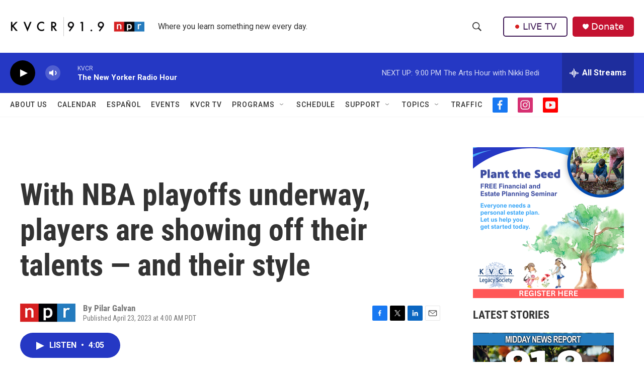

--- FILE ---
content_type: text/html; charset=utf-8
request_url: https://www.google.com/recaptcha/api2/aframe
body_size: 267
content:
<!DOCTYPE HTML><html><head><meta http-equiv="content-type" content="text/html; charset=UTF-8"></head><body><script nonce="XeOYcmKTsi360wVoZ58CFA">/** Anti-fraud and anti-abuse applications only. See google.com/recaptcha */ try{var clients={'sodar':'https://pagead2.googlesyndication.com/pagead/sodar?'};window.addEventListener("message",function(a){try{if(a.source===window.parent){var b=JSON.parse(a.data);var c=clients[b['id']];if(c){var d=document.createElement('img');d.src=c+b['params']+'&rc='+(localStorage.getItem("rc::a")?sessionStorage.getItem("rc::b"):"");window.document.body.appendChild(d);sessionStorage.setItem("rc::e",parseInt(sessionStorage.getItem("rc::e")||0)+1);localStorage.setItem("rc::h",'1769056463204');}}}catch(b){}});window.parent.postMessage("_grecaptcha_ready", "*");}catch(b){}</script></body></html>